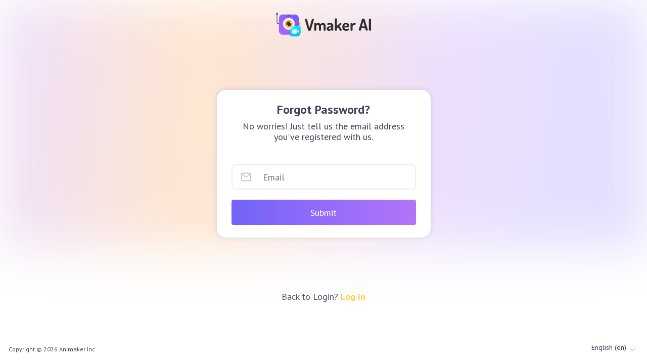

--- FILE ---
content_type: text/html; charset=utf-8
request_url: https://accounts.animaker.com/p/forgotpassword/?redirect_url=https://app.picmaker.com&source=picmakerDashboard&product=picmaker&path=/templates/createTemplateProject?templateId=YT-0062
body_size: 15036
content:
<!DOCTYPE html>
<html lang="en">
<head>
    <script type="text/javascript">(function(e,t){var n=e.amplitude||{_q:[],_iq:{}};var r=t.createElement("script");r.type="text/javascript";r.integrity="sha384-d/yhnowERvm+7eCU79T/bYjOiMmq4F11ElWYLmt0ktvYEVgqLDazh4+gW9CKMpYW";r.crossOrigin="anonymous";r.async=true;r.src="https://cdn.amplitude.com/libs/amplitude-5.2.2-min.gz.js";r.onload=function(){if(!e.amplitude.runQueuedFunctions){console.log("[Amplitude] Error: could not load SDK")}};var i=t.getElementsByTagName("script")[0];i.parentNode.insertBefore(r,i);function s(e,t){e.prototype[t]=function(){this._q.push([t].concat(Array.prototype.slice.call(arguments,0)));return this}}var o=function(){this._q=[];return this};var a=["add","append","clearAll","prepend","set","setOnce","unset"];for(var u=0;u<a.length;u++){s(o,a[u])}n.Identify=o;var c=function(){this._q=[];return this};var l=["setProductId","setQuantity","setPrice","setRevenueType","setEventProperties"];for(var p=0;p<l.length;p++){s(c,l[p])}n.Revenue=c;var d=["init","logEvent","logRevenue","setUserId","setUserProperties","setOptOut","setVersionName","setDomain","setDeviceId","setGlobalUserProperties","identify","clearUserProperties","setGroup","logRevenueV2","regenerateDeviceId","groupIdentify","onInit","logEventWithTimestamp","logEventWithGroups","setSessionId","resetSessionId"];function v(e){function t(t){e[t]=function(){e._q.push([t].concat(Array.prototype.slice.call(arguments,0)))}}for(var n=0;n<d.length;n++){t(d[n])}}v(n);n.getInstance=function(e){e=(!e||e.length===0?"$default_instance":e).toLowerCase();if(!n._iq.hasOwnProperty(e)){n._iq[e]={_q:[]};v(n._iq[e])}return n._iq[e]};e.amplitude=n})(window,document);amplitude.getInstance().init("c4099a0fe6a00dd3e87f488ec40dde70");
    </script>
    <meta http-equiv="Content-Type" content="text/html; charset=utf-8"/>
    
    <title>  Reset Password | Animaker   </title>

    
    <meta name="viewport" content="width=device-width, initial-scale=1">

    <link href="https://fonts.googleapis.com/css?family=PT+Sans:400,700" rel="stylesheet">
    <link href="https://fonts.googleapis.com/css?family=Thasadith" rel="stylesheet">

    
    <link rel="stylesheet" href="https://static.animaker.com/malihu-custom-scrollbar-plugin-master/jquery.mCustomScrollbar.css" />
    

    <link rel="stylesheet" type="text/css" href="https://static.animaker.com/bootstrap-5.1.3-dist/css/bootstrap.min.css"/>
    <link rel="stylesheet" type="text/css" href="https://static.animaker.com/font-awesome-4.7.0/css/font-awesome.css"/>
    
    <link rel="stylesheet" type="text/css" href="https://static.animaker.com/style.css">
    <link rel="stylesheet" type="text/css" href="https://static.animaker.com/styles/external-style.css">

    <link rel="preconnect" href="https://fonts.googleapis.com">
    <link rel="preconnect" href="https://fonts.gstatic.com" crossorigin>
    <link href="https://fonts.googleapis.com/css2?family=Inter:wght@400;600&display=swap" rel="stylesheet">
    
    <script src="https://static.animaker.com/jquery/jquery-3.5.1.min.js" ></script>
    <script src="https://static.animaker.com/jquery/jquery-ui.min.js" ></script>
    
    <!-- Recapthca script -->
<!--    <script src="https://www.recaptcha.net/recaptcha/api.js?render=6Ld_QF0aAAAAAEJq7bfCMfd2UDHWyFXeHJqsHBmQ"></script>-->

    <script src="https://static.animaker.com/bootstrap-5.1.3-dist/js/bootstrap.min.js"></script>

    <script src="https://cdnjs.cloudflare.com/ajax/libs/crypto-js/3.1.2/rollups/aes.js"></script>
    <script type="text/javascript" src="/jsi18n/"></script>

    <script>
        
        function getCookie(name) {
            var cookieValue = null;
            if (document.cookie && document.cookie !== '') {
                var cookies = document.cookie.split(';');
                for (var i = 0; i < cookies.length; i++) {
                    var cookie = jQuery.trim(cookies[i]);
                    // Does this cookie string begin with the name we want?
                    if (cookie.substring(0, name.length + 1) === (name + '=')) {
                        cookieValue = decodeURIComponent(cookie.substring(name.length + 1));
                        break;
                    }
                }
            }
            return cookieValue;
        }


        function isNumber(evt) {
            evt = (evt) ? evt : window.event;
            var charCode = (evt.which) ? evt.which : evt.keyCode;
            if (charCode > 31 && (charCode < 48 || charCode > 57)) {
                return false;
            }
            return true;
        }
        function deleteCookieforsubdomain(cname)
        {
            var d = new Date();
            d.setTime(d.getTime() + (60 * 24 * 60 * 60 * 1000));
            var expires = "expires="+d.toUTCString();
            document.cookie = cname + "=" + "" + ";" + expires + ";path=/;domain=animaker.com";
            return true;
        }

    </script>

    

    
        <script async src="https://www.googletagmanager.com/gtag/js?id=UA-147963358-1"></script>
        <script>
            console.log("others");
            
            window.dataLayer = window.dataLayer || [];
            function gtag(){dataLayer.push(arguments);}
            gtag('js', new Date());

            gtag('config', 'UA-147963358-1');
        </script>
    




    
        <link rel="shortcut icon" type="image/png" href="https://static.animaker.com/icons/favicon.png">
    


</head>

<body>
    <div class ="lds-animaker-overlay" style= "position: fixed;display: none;z-index: 999999"><div class="lds-animaker" style="top: 40%;left: 50%;" ><div></div><div></div><div></div></div></div>
    
<style>
    .forgetPswdSubmit{
        cursor: pointer;
    }
</style>
<div class="forget_pswdpage">

    <div class="frgt_header">
            <div class="logo">
                <a href="" style="display:flex;justify-content:center">
                    
                        <img src="https://www.vmaker.com/static/img/vmakerhomenew/vmakerai_logo.svg" style="position:absolute;bottom:0;width:188px;">
                    
                </a>
            </div>
    </div>
    
    <div class="frgt_bodycontainer">
        <div class="new_frgt_body">
            <div class="headerofcontent">
                <h1>Forgot Password?</h1>

                <h2> No worries! Just tell us the email address you've registered with us.</h2>

            </div>
            <p class="toperrormsge" style="color:red;text-align: center;font-size: 18px;"></p>
            <div class="data_entrybox">
              

                <div class="forget-email">
                        <input type="text" name="email" class="forget_input" placeholder="Email" onfocus="focusforgetPswdemail(this)" maxlength="100">
                        <span class="email_icon"></span>
                </div>
            
                <button class="forgetPswdSubmit" id="forgetPswdSubmit">Submit</button>
            
            
            </div>

        </div>
    </div>
 
    <div class="forgetarea_footer">
        <div class="backtoforget_content">
            <h2>Back to Login? <a href="https://accounts.animaker.com/login/vmaker?redirect_url=https://app.vmaker.com/&source=vmakerRegisterPage"><span style="color: #FFCE49;font-weight:700">Log In</span></a></h2>
        </div>

         <div class="copyright_area">
  
            <p class="copyrights_text"> Copyright &copy; <span id="fullyear"></span> Animaker Inc </p>
            
            
            
            
                 
                <p class="language-dropdown"><span class="lang_change" value="en">English (en) </span><span class="arrow-lang"></span></p>
                
            
                
            
                
            
                
            
                
            
                
            
                
            
                
            
                
            
                
            
                
            
                
            
                
            
            <div class="language-popup" style="display:none;">
                
                    <div class="english lang-change" value="en"><p>English (en)</p></div>
                
                    <div class="english lang-change" value="es"><p>español (es)</p></div>
                
                    <div class="english lang-change" value="fr"><p>français (fr)</p></div>
                
                    <div class="english lang-change" value="it"><p>italiano (it)</p></div>
                
                    <div class="english lang-change" value="de"><p>Deutsch (de)</p></div>
                
                    <div class="english lang-change" value="pt"><p>Português (pt)</p></div>
                
                    <div class="english lang-change" value="ru"><p>Русский (ru)</p></div>
                
                    <div class="english lang-change" value="pl"><p>polski (pl)</p></div>
                
                    <div class="english lang-change" value="nl"><p>Nederlands (nl)</p></div>
                
                    <div class="english lang-change" value="ja"><p>日本語 (ja)</p></div>
                
                    <div class="english lang-change" value="ko"><p>한국어 (ko)</p></div>
                
                    <div class="english lang-change" value="zh-hant"><p>繁體中文 (zh-hant)</p></div>
                
                    <div class="english lang-change" value="ar"><p>العربيّة (ar)</p></div>
                
            
            </div>
       
        </div>

    </div>
    <div class="ai-gradient"></div>
</div>

<script>

    var siteurl = 'https://accounts.animaker.com'
    var csrftoken = getCookie('csrftoken');

    $(document).ready(function() {
            $(document).on('click', '.language-dropdown',function () {
                event.stopPropagation();
                $('.language-popup').css('display','block');
            });
            $(window).click(function(){
                $(".language-popup").css('display','none');
            });
            var d = new Date();
            document.getElementById("fullyear").innerHTML = d.getFullYear();
           
    });

    $('.lang-change').on('click',function(){
    
        var text_change = $(this).text();
        var val = $(this).attr("value");
        $('.language-dropdown .lang_change').text(text_change);
        $('.language-dropdown .lang_change').attr("value",val);

        $.ajax({
                type: "POST",
                url:  siteurl+"/i18n/setlang/",
                mode: 'cors',
                withCredentials: false, 
                headers: { 'Access-Control-Allow-Origin': '*', "X-CSRFToken": csrftoken },
                xsrfHeaderName: "X-CSRFToken",
                data : {"language":val},
                success: function(result){
                    
                    location.reload();
                    
                }
        });

    });



    $('.forget_input').on("keyup", function(event) {
        if (event.keyCode === 13) {
            event.preventDefault();
            document.getElementById("forgetPswdSubmit").click();
        }
    });

    $('#forgetPswdSubmit').on("click",function(){

        var regemail =  /^\w+([\.+'-]?\w+)*@\w+([\.-]?\w+)*(\.\w{1,100})+$/;
        
        email = $("input[name=email]").val()

        if(email.trim() == ""){
            $(".forget-email").css("border","2px solid red");
            $(".forget-email").append("<span class='forgetEmail_alerticon'></span> <span class='forgetEmailtooltiptext'>Please enter your email address.</span>")
            $(".forgetPswdSubmit").css({"background":"#FFC425","opacity":"1"})
        }
        else if(regemail.test(email) == false){
            $(".forget-email").css("border","2px solid red");
            $(".forget-email").append("<span class='forgetEmail_alerticon'></span> <span class='forgetEmailtooltiptext'>Please enter a valid email address.</span>")
            $(".forgetPswdSubmit").css({"background":"#FFC425","opacity":"1"})
        }
        else{

<!--                grecaptcha.ready(function() {-->
<!--                    grecaptcha.execute('6Ld_QF0aAAAAAEJq7bfCMfd2UDHWyFXeHJqsHBmQ', {action: 'submit'}).then(function(token) {-->

                        $("#forgetPswdSubmit").html("<i class='fa fa-spinner fa-spin'></i>&nbsp; Loading")
                        document.getElementById("forgetPswdSubmit").disabled = true;

                        $.ajax({
                                type: "POST",
                                url:  siteurl+'/p/gen/',
                                mode: 'cors',
                                withCredentials: false,
                                headers: { 'Access-Control-Allow-Origin': '*', "X-CSRFToken": csrftoken },
                                xsrfHeaderName: "X-CSRFToken",
                                data: {email: email },
                                success: function(result){
                                        if(!result['error']){
                                            $(".headerofcontent").children().remove();
                                            $(".data_entrybox").children().remove();
                                            $(".headerofcontent").append(`<h1 style='font-size:30px;font-weight:700;margin:0'>You're almost there!</h1>`)
                                            $(".data_entrybox").append(`<h2 style='color: #54536C;font-size:18px;line-height:1.6;margin:0'>We've emailed you a link to reset the password. Please check the spam or promotion folder, if you couldn't find it in your inbox.</h2>`)
                                        }
                                        else{
                                            $("#forgetPswdSubmit").html("Submit")
                                            document.getElementById("forgetPswdSubmit").disabled = false;

                                            $(".toperrormsge").html(result['errorMsg'])
                                        }
                                },error: function(xhr, textStatus, error) {

                                        $("#forgetPswdSubmit").html("Submit")
                                        document.getElementById("forgetPswdSubmit").disabled = false;

                                        $(".toperrormsge").html("Please check your internet connection and retry.")

                                }
                            })
<!--                        })-->
<!--                    })-->

        }
    })


    function focusforgetPswdemail(e){
        $(".toperrormsge").html("");
        if($(e).parent().css("border")=="2px solid rgb(255, 0, 0)"){
        
                $(e).parent().removeAttr('style');
                $(".forgetEmail_alerticon").remove();
                $(".forgetEmailtooltiptext").remove()

         }
    }

    </script>


    <!-- <script src="https://static.animaker.com/bootstrap-3.3.7-dist/js/bootstrap.min.js"></script> -->

</body>
 
</html>

--- FILE ---
content_type: image/svg+xml
request_url: https://static.animaker.com/icons/email-icon.svg
body_size: 479
content:
<svg id="Layer_1" data-name="Layer 1" xmlns="http://www.w3.org/2000/svg" xmlns:xlink="http://www.w3.org/1999/xlink" viewBox="0 0 24 24"><defs><style>.cls-1{fill:none;}.cls-2{clip-path:url(#clip-path);}.cls-3{fill:#020202;opacity:0.2;isolation:isolate;}</style><clipPath id="clip-path"><rect class="cls-1" width="24" height="24"/></clipPath></defs><title>Untitled-1</title><g class="cls-2"><path class="cls-3" d="M19,3.5H5a3,3,0,0,0-3,3v11a3,3,0,0,0,3,3H19a3,3,0,0,0,3-3V6.5A3,3,0,0,0,19,3.5Zm-.12,2-6.39,5.32a.78.78,0,0,1-1,0L5.12,5.5Zm.12,13H5a1,1,0,0,1-1-1V7.17l6.23,5.19a2.78,2.78,0,0,0,3.54,0L20,7.17V17.5A1,1,0,0,1,19,18.5Z"/></g></svg>

--- FILE ---
content_type: image/svg+xml
request_url: https://www.vmaker.com/static/img/vmakerhomenew/vmakerai_logo.svg
body_size: 3466
content:
<svg xmlns="http://www.w3.org/2000/svg" xmlns:xlink="http://www.w3.org/1999/xlink" width="322.882" height="80" viewBox="0 0 322.882 80">
  <defs>
    <linearGradient id="linear-gradient" x1="0.947" y1="0.145" x2="0.031" y2="0.869" gradientUnits="objectBoundingBox">
      <stop offset="0" stop-color="#775afd"/>
      <stop offset="1" stop-color="#ac67fd"/>
    </linearGradient>
    <linearGradient id="linear-gradient-2" x1="0.146" y1="0.973" x2="0.853" y2="0.266" gradientUnits="objectBoundingBox">
      <stop offset="0" stop-color="#ac67fd"/>
      <stop offset="1" stop-color="#775afd"/>
    </linearGradient>
    <linearGradient id="linear-gradient-3" x1="0.274" y1="0.073" x2="0.722" y2="0.919" gradientUnits="objectBoundingBox">
      <stop offset="0" stop-color="aqua"/>
      <stop offset="1" stop-color="#00baff"/>
    </linearGradient>
  </defs>
  <g id="Vmaker_logo" transform="translate(0.002 0.001)">
    <path id="Path_58490" data-name="Path 58490" d="M187.69,449.926a4.242,4.242,0,0,1-4.254-4.254V420.435a3.493,3.493,0,0,0,2.5-4.254,3.487,3.487,0,1,0-4.254,4.254v25.244a6.059,6.059,0,0,0,5.965,6.011H193.1v-1.757ZM180.8,417.1a1.757,1.757,0,1,1,1.757,1.757h0A1.757,1.757,0,0,1,180.8,417.1Z" transform="translate(-179.073 -413.567)" fill="#2d2d2d"/>
    <path id="Path_58491" data-name="Path 58491" d="M347,483.3a5.225,5.225,0,1,1,0,10.45" transform="translate(-269.354 -451.057)" fill="#ffae00"/>
    <path id="Path_58492" data-name="Path 58492" d="M213.346,426.9h42.028a12.846,12.846,0,0,1,12.846,12.846v42.028a12.846,12.846,0,0,1-12.846,12.846H213.346A12.846,12.846,0,0,1,200.5,481.774V439.746A12.846,12.846,0,0,1,213.346,426.9Z" transform="translate(-190.591 -420.735)" fill="url(#linear-gradient)"/>
    <circle id="Ellipse_5366" data-name="Ellipse 5366" cx="20.852" cy="20.852" r="20.852" transform="translate(22.949 16.617)" fill="#fff"/>
    <path id="Path_58493" data-name="Path 58493" d="M249.544,451.211a19.095,19.095,0,1,1-19.095,19.095,19.095,19.095,0,0,1,19.095-19.095m0-1.711a20.844,20.844,0,1,0,20.845,20.844h0A20.857,20.857,0,0,0,249.544,449.5Z" transform="translate(-205.751 -432.883)" opacity="0.7" fill="url(#linear-gradient-2)"/>
    <circle id="Ellipse_5367" data-name="Ellipse 5367" cx="13.038" cy="13.038" r="13.038" transform="translate(30.763 24.429)" fill="#ffae00"/>
    <circle id="Ellipse_5368" data-name="Ellipse 5368" cx="7.814" cy="7.814" r="7.814" transform="translate(35.986 29.654)" fill="#2d2d2d"/>
    <circle id="Ellipse_5369" data-name="Ellipse 5369" cx="2.589" cy="2.589" r="2.589" transform="translate(47.778 30.764)" fill="#fff"/>
    <circle id="Ellipse_5370" data-name="Ellipse 5370" cx="1.757" cy="1.757" r="1.757" transform="translate(37.836 42.323)" fill="#fff"/>
    <path id="Path_58494" data-name="Path 58494" d="M254.6,438.4a10.017,10.017,0,0,1,3.837-3.236,11.569,11.569,0,0,1,10.032,0,10.015,10.015,0,0,1,3.837,3.236,19.244,19.244,0,0,0-4.346-1.939,15.756,15.756,0,0,0-9.016,0A18.368,18.368,0,0,0,254.6,438.4Z" transform="translate(-219.678 -424.563)" fill="#2d2d2d"/>
    <path id="Path_58495" data-name="Path 58495" d="M298.871,511.4h20.845v20.845A13.932,13.932,0,0,1,305.8,546.162H285V525.318A13.922,13.922,0,0,1,298.871,511.4Z" transform="translate(-236.02 -466.163)" fill="url(#linear-gradient-3)"/>
    <path id="Path_58496" data-name="Path 58496" d="M337.461,545.212l2.45,2.729c.877.693,2.08-.046,2.08-1.294a32.267,32.267,0,0,0,0-5.177c0-1.156-1.11-1.9-1.939-1.248l-2.543,2.821a1.682,1.682,0,0,0-.048,2.169Z" transform="translate(-264.022 -481.528)" fill="#fff"/>
    <path id="Path_58497" data-name="Path 58497" d="M308.534,531.96q-2.567-.071-5.131,0a6.1,6.1,0,0,0-6.1,6.1v3.376a6.1,6.1,0,0,0,6.1,6.1,31.765,31.765,0,0,0,5.131,0,6.1,6.1,0,0,0,6.1-6.1v-3.376a6.1,6.1,0,0,0-6.1-6.1Zm-6.011,5.226a1.309,1.309,0,1,1,.342-1.289A1.309,1.309,0,0,1,302.523,537.186Z" transform="translate(-242.634 -477.2)" fill="#fff"/>
    <g id="Group_52864" data-name="Group 52864" transform="translate(98.325 19.208)">
      <path id="Path_58498" data-name="Path 58498" d="M406.963,497.914a6.641,6.641,0,0,1-2.867-.6,2.894,2.894,0,0,1-1.665-1.8L391.8,461.017a1.491,1.491,0,0,1-.092-.555,1.976,1.976,0,0,1,.693-1.527,5.641,5.641,0,0,1,1.8-1.064,5.427,5.427,0,0,1,2.034-.371,3.1,3.1,0,0,1,1.527.325,1.522,1.522,0,0,1,.831,1.11l7.722,27.326a.693.693,0,0,0,1.34,0l7.676-27.326a1.627,1.627,0,0,1,.926-1.11,3.722,3.722,0,0,1,1.527-.325,6.544,6.544,0,0,1,2.033.371,5.1,5.1,0,0,1,1.757,1.064,2.046,2.046,0,0,1,.693,1.527.417.417,0,0,1-.046.242c0,.092-.046.184-.046.325l-10.609,34.483a2.891,2.891,0,0,1-1.665,1.8,7.063,7.063,0,0,1-2.94.6Z" transform="translate(-391.705 -456.397)" fill="#2d2d2d"/>
      <path id="Path_58499" data-name="Path 58499" d="M464.013,513.555a4.447,4.447,0,0,1-2.543-.693,1.921,1.921,0,0,1-.969-1.527V489.742a1.762,1.762,0,0,1,.969-1.573,4.606,4.606,0,0,1,2.543-.6,3.8,3.8,0,0,1,2.22.6,1.861,1.861,0,0,1,.926,1.573v1.665a8.871,8.871,0,0,1,2.727-2.867,7.5,7.5,0,0,1,4.53-1.294,6.253,6.253,0,0,1,4.162,1.527,9.472,9.472,0,0,1,2.681,3.929,10.462,10.462,0,0,1,3.653-4.162,8.883,8.883,0,0,1,4.578-1.34,9.224,9.224,0,0,1,4.763,1.294,9.839,9.839,0,0,1,3.607,3.791,12.347,12.347,0,0,1,1.386,6.06v12.991a1.94,1.94,0,0,1-1.064,1.527,4.447,4.447,0,0,1-2.543.693,4.245,4.245,0,0,1-2.45-.693,1.939,1.939,0,0,1-1.064-1.527V498.351a5.41,5.41,0,0,0-.647-2.727,4.121,4.121,0,0,0-1.665-1.665,4.424,4.424,0,0,0-2.126-.555,3.841,3.841,0,0,0-2.034.555,4.668,4.668,0,0,0-1.619,1.665,5.35,5.35,0,0,0-.647,2.681v13.088a1.7,1.7,0,0,1-1.11,1.665,5.42,5.42,0,0,1-2.45.509,6.187,6.187,0,0,1-2.358-.509,1.755,1.755,0,0,1-1.156-1.665V498.351a5.3,5.3,0,0,0-.647-2.635A4.551,4.551,0,0,0,474,494.005a4.06,4.06,0,0,0-2.181-.6,4.122,4.122,0,0,0-2.08.555,4.316,4.316,0,0,0-1.619,1.665,5.536,5.536,0,0,0-.647,2.727v12.991a1.939,1.939,0,0,1-1.064,1.527,3.722,3.722,0,0,1-2.395.686Z" transform="translate(-428.7 -472.364)" fill="#2d2d2d"/>
      <path id="Path_58500" data-name="Path 58500" d="M559.578,513.914a7.572,7.572,0,0,1-5.039-1.8,6.872,6.872,0,0,1-2.128-5.5,7.116,7.116,0,0,1,1.619-4.9,8.8,8.8,0,0,1,4.484-2.45,28.888,28.888,0,0,1,6.658-.693h2.266v-.693a6.122,6.122,0,0,0-.463-2.359,4.227,4.227,0,0,0-4.346-2.727,9.5,9.5,0,0,0-3.19.417,7.367,7.367,0,0,0-1.711.831,2.266,2.266,0,0,1-1.294.417,1.981,1.981,0,0,1-1.8-1.156,5.037,5.037,0,0,1-.647-2.358,2.465,2.465,0,0,1,1.386-2.034,11.031,11.031,0,0,1,3.422-1.386,16.978,16.978,0,0,1,3.931-.509,13.28,13.28,0,0,1,6.842,1.527,9.521,9.521,0,0,1,3.745,3.929,11.69,11.69,0,0,1,1.156,5.226v13.454a1.869,1.869,0,0,1-.97,1.573,4.492,4.492,0,0,1-2.45.647,3.862,3.862,0,0,1-2.266-.647,1.919,1.919,0,0,1-.926-1.573v-1.573a15.613,15.613,0,0,1-3.468,3.005,8.072,8.072,0,0,1-4.809,1.338Zm2.821-5.226a4.207,4.207,0,0,0,2.312-.785,6.142,6.142,0,0,0,1.939-1.988,4.7,4.7,0,0,0,.785-2.543V502.28H566.6a27.866,27.866,0,0,0-3.469.242,5.6,5.6,0,0,0-2.681.969,2.6,2.6,0,0,0-1.018,2.266,2.908,2.908,0,0,0,.831,2.266,3.876,3.876,0,0,0,2.128.671Z" transform="translate(-478.122 -472.264)" fill="#2d2d2d"/>
      <path id="Path_58501" data-name="Path 58501" d="M615.221,496.3a4.145,4.145,0,0,1-2.45-.693,1.923,1.923,0,0,1-.97-1.525V457.28a1.762,1.762,0,0,1,.97-1.573,4.482,4.482,0,0,1,2.45-.6,5,5,0,0,1,2.589.6,1.83,1.83,0,0,1,1.064,1.573v22.98l10.357-9.71a1.881,1.881,0,0,1,1.386-.555,3.031,3.031,0,0,1,1.619.509,4.931,4.931,0,0,1,1.295,1.294,2.648,2.648,0,0,1,.509,1.573,1.857,1.857,0,0,1-.138.693,1.534,1.534,0,0,1-.463.647l-6.474,5.873L635.1,492.1a2,2,0,0,1,.371,1.156,2.8,2.8,0,0,1-.647,1.665,4.868,4.868,0,0,1-1.573,1.34,3.348,3.348,0,0,1-1.8.509,2.112,2.112,0,0,1-1.757-.926l-7.351-10.907-3.468,3.151V494.1a1.938,1.938,0,0,1-1.064,1.525,4.6,4.6,0,0,1-2.586.681Z" transform="translate(-510.045 -455.101)" fill="#2d2d2d"/>
      <path id="Path_58502" data-name="Path 58502" d="M680.172,513.964a16.222,16.222,0,0,1-6.889-1.386,11.177,11.177,0,0,1-4.67-3.929,10.179,10.179,0,0,1-1.711-5.873v-4.671a9.916,9.916,0,0,1,1.619-5.456,12.649,12.649,0,0,1,16.043-4.254A11.245,11.245,0,0,1,688.725,492a9.164,9.164,0,0,1,1.573,5.364,5.751,5.751,0,0,1-.785,3.376,3,3,0,0,1-1.939,1.248,10.753,10.753,0,0,1-2.45.242H673.974v.831a4.624,4.624,0,0,0,1.8,3.791,8.265,8.265,0,0,0,7.63.877,21.557,21.557,0,0,0,2.079-1.064,3.459,3.459,0,0,1,1.665-.509,2.069,2.069,0,0,1,1.433.555,3.691,3.691,0,0,1,.926,1.294,3.115,3.115,0,0,1,.325,1.294,3.024,3.024,0,0,1-1.156,1.988,10.142,10.142,0,0,1-3.328,1.8A12.81,12.81,0,0,1,680.172,513.964Zm-6.2-15.813h8a1.9,1.9,0,0,0,1.294-.325,1.5,1.5,0,0,0,.371-1.156,4.3,4.3,0,0,0-.647-2.266,4.364,4.364,0,0,0-1.757-1.527,5.254,5.254,0,0,0-2.4-.555,5.839,5.839,0,0,0-2.358.509,4.715,4.715,0,0,0-1.8,1.478,3.763,3.763,0,0,0-.693,2.266Z" transform="translate(-539.672 -472.309)" fill="#2d2d2d"/>
      <path id="Path_58503" data-name="Path 58503" d="M730.021,513.608a4.145,4.145,0,0,1-2.451-.693,1.922,1.922,0,0,1-.969-1.524V489.8a1.762,1.762,0,0,1,.969-1.573,4.481,4.481,0,0,1,2.45-.6,3.85,3.85,0,0,1,2.266.6,1.861,1.861,0,0,1,.926,1.573v2.266a9.3,9.3,0,0,1,1.619-2.266,11.087,11.087,0,0,1,2.312-1.8,5.877,5.877,0,0,1,2.775-.693h1.711a2.325,2.325,0,0,1,1.8.926,3.3,3.3,0,0,1,.785,2.182,3.335,3.335,0,0,1-.785,2.22,2.324,2.324,0,0,1-1.8.926H739.92a5.113,5.113,0,0,0-3.005,1.018,8.3,8.3,0,0,0-2.4,2.775,9.515,9.515,0,0,0-.926,4.3v9.8a1.939,1.939,0,0,1-1.064,1.527,4.436,4.436,0,0,1-2.5.633Z" transform="translate(-571.764 -472.416)" fill="#2d2d2d"/>
    </g>
    <g id="Group_80302" data-name="Group 80302" transform="translate(281.342 19.731)">
      <path id="Union_118" data-name="Union 118" d="M35.484,39.987a1.878,1.878,0,0,1-1.1-1.7V2.53a1.7,1.7,0,0,1,1.1-1.648,5.6,5.6,0,0,1,2.48-.549,5.4,5.4,0,0,1,2.475.549,1.707,1.707,0,0,1,1.1,1.648V38.284a1.882,1.882,0,0,1-1.1,1.7,5.428,5.428,0,0,1-2.475.549A5.632,5.632,0,0,1,35.484,39.987Zm-10.958.267A1.8,1.8,0,0,1,23.7,39.1L21.613,31.8H8.957L6.935,39.1a1.728,1.728,0,0,1-.882,1.152,3.872,3.872,0,0,1-1.547.282,6,6,0,0,1-2.036-.383A5.1,5.1,0,0,1,.716,39.1,1.992,1.992,0,0,1,0,37.568a3.559,3.559,0,0,1,.05-.549l10.62-34.6a2.941,2.941,0,0,1,1.7-1.8A7.131,7.131,0,0,1,15.292,0a6.863,6.863,0,0,1,2.918.612,2.946,2.946,0,0,1,1.7,1.8l10.61,34.6a1.955,1.955,0,0,1,.111.549,2.07,2.07,0,0,1-.766,1.535A5.032,5.032,0,0,1,28.1,40.154a5.915,5.915,0,0,1-2.036.383A3.83,3.83,0,0,1,24.526,40.254ZM10.5,26.179h9.572L15.292,9.3Z" transform="translate(0)" fill="#2d2d2d"/>
    </g>
  </g>
</svg>
